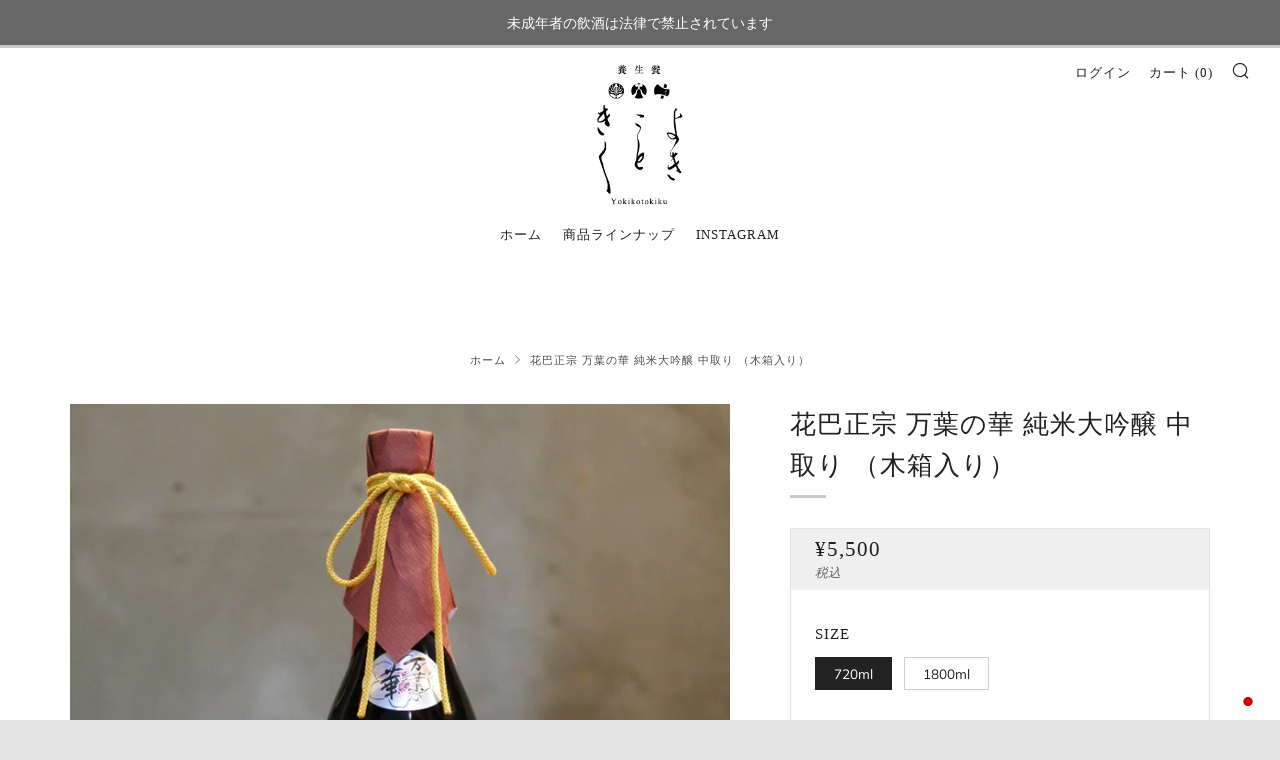

--- FILE ---
content_type: text/css
request_url: https://yokikotokiku.jp/cdn/shop/t/3/assets/custom.scss.css?v=112411589948999220261602560398
body_size: -708
content:
@media screen and (max-width: 767px) {
  #shopify-section-announcement {
    position: fixed;
    width: 100%;
    z-index: 100; } }

@media screen and (max-width: 767px) {
  #shopify-section-header {
    position: fixed;
    padding-top: 30px; } }

@media screen and (max-width: 767px) {
  .main {
    padding-top: 128px; } }


--- FILE ---
content_type: text/javascript
request_url: https://yokikotokiku.jp/cdn/shop/t/3/assets/custom.js?v=152733329445290166911601532057
body_size: -838
content:
//# sourceMappingURL=/cdn/shop/t/3/assets/custom.js.map?v=152733329445290166911601532057
